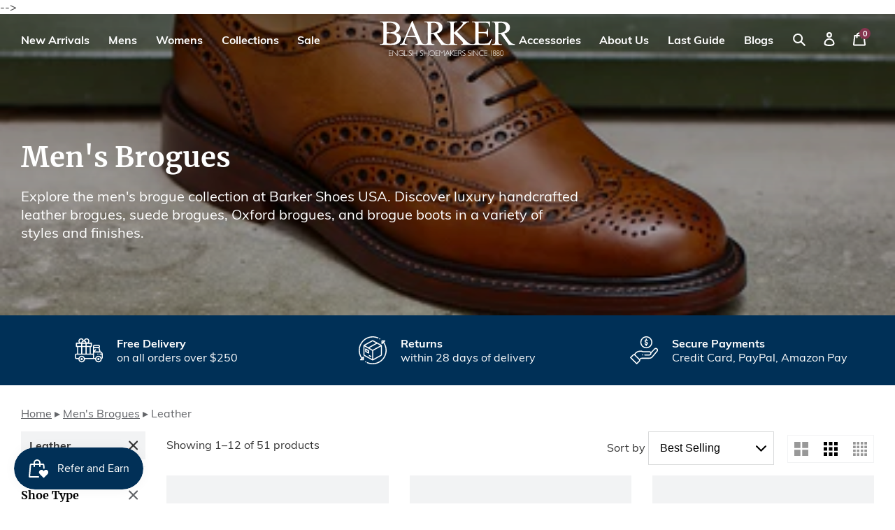

--- FILE ---
content_type: application/javascript
request_url: https://api.ipstack.com/check?access_key=9a6bf46d95ac0133687299fe30e834d7&fields=country_code,continent_name&callback=jQuery34106984100309927366_1762530456888&_=1762530456889
body_size: 111
content:
jQuery34106984100309927366_1762530456888({"continent_name": "North America", "country_code": "US"});